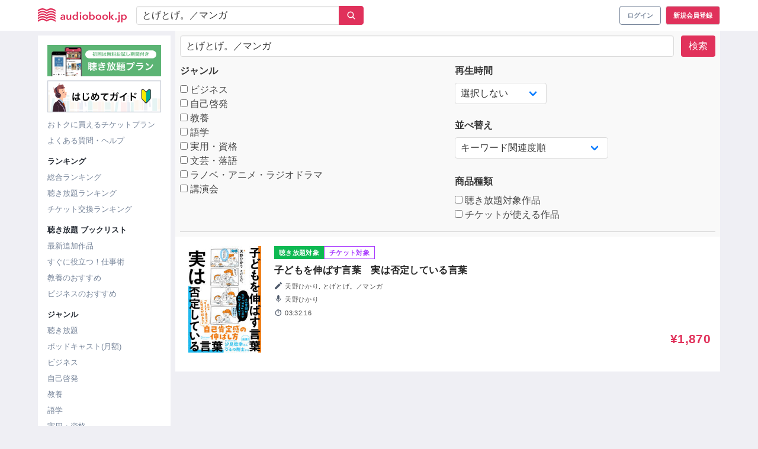

--- FILE ---
content_type: text/html; charset=UTF-8
request_url: https://audiobook.jp/search?q=%E3%81%A8%E3%81%92%E3%81%A8%E3%81%92%E3%80%82%EF%BC%8F%E3%83%9E%E3%83%B3%E3%82%AC
body_size: 26737
content:
<!DOCTYPE html>
<html xmlns:hx="http://purl.org/NET/hinclude">
  <head prefix="og: http://ogp.me/ns# website: http://ogp.me/ns/website#">
    <meta charset="UTF-8">
    <meta name="viewport" content="width=device-width, initial-scale=1, viewport-fit=cover">
    <meta name="include_mode" content="async">
    <title>
      日本最大級のオーディオブック配信サービス - audiobook.jp
  </title>

<meta name="description" content="audiobook.jpは日本最大級のオーディオブック配信サービスです。初回無料の聴き放題でまずはお試しを。">


<!-- Optimize Next -->
<script>(function(p,r,o,j,e,c,t,g){
    p['_'+t]={};g=r.createElement('script');g.src='https://www.googletagmanager.com/gtm.js?id=GTM-'+t;r[o].prepend(g);
    g=r.createElement('style');g.innerText='.'+e+t+'{visibility:hidden!important}';r[o].prepend(g);
    r[o][j].add(e+t);setTimeout(function(){if(r[o][j].contains(e+t)){r[o][j].remove(e+t);p['_'+t]=0}},c)
  })(window,document,'documentElement','classList','loading',2000,'MNP9PSJF')</script>
<!-- End Optimize Next -->

    
    <link rel="apple-touch-icon" sizes="180x180" href="/icons/apple-touch-icon.png">
    <link rel="icon" type="image/png" sizes="32x32" href="/icons/favicon-32x32.png">
    <link rel="icon" type="image/png" sizes="16x16" href="/icons/favicon-16x16.png">
    <link rel="manifest" href="/icons/site.webmanifest">
    <link rel="mask-icon" href="/icons/safari-pinned-tab.svg" color="#e1325b">
    <link rel="shortcut icon" href="/icons/favicon.ico">
    <meta name="apple-mobile-web-app-title" content="audiobook.jp">
    <meta name="application-name" content="audiobook.jp">
    <meta name="msapplication-TileColor" content="#ffffff">
    <meta name="msapplication-config" content="/icons/browserconfig.xml">
    <meta name="theme-color" content="#e1325b">
        <script>
  // Configure sentryOnLoad before adding the Loader Script
  window.sentryOnLoad = function () {
    Sentry.init({
      environment: "prod",
    });
  };
</script>
<script src="https://js.sentry-cdn.com/ca7bf7eecc44f19517ce4bf2f9205c72.min.js" crossorigin="anonymous"></script>
                <script>
        window.dataLayer = window.dataLayer || []
        dataLayer.push({"isGogaku":false});
      </script>
                <script>
      (function() {
        var generateUUID = function() {
          var d = new Date().getTime()
          if (window.performance && typeof window.performance.now === 'function') {
            d += window.performance.now() // use high-precision timer if available
          }
          var uuid = 'xxxxxxxx-xxxx-4xxx-yxxx-xxxxxxxxxxxx'.replace(/[xy]/g, function (c) {
            var r = (d + Math.random() * 16) % 16 | 0
            d = Math.floor(d / 16)
            return (c === 'x' ? r : (r & 0x3 | 0x8)).toString(16)
          })
          return uuid
        }
        window.dataLayer = window.dataLayer || []
        dataLayer.push({
          pageviewId: generateUUID()
        });
      })();
    </script>

<!-- Google Tag Manager -->
<script>(function(w,d,s,l,i){w[l]=w[l]||[];w[l].push({'gtm.start':
new Date().getTime(),event:'gtm.js'});var f=d.getElementsByTagName(s)[0],
j=d.createElement(s),dl=l!='dataLayer'?'&l='+l:'';j.async=true;j.src=
'https://www.googletagmanager.com/gtm.js?id='+i+dl;f.parentNode.insertBefore(j,f);
})(window,document,'script','dataLayer','GTM-PJ7MKLZ');</script>
<!-- End Google Tag Manager -->
    <script src="https://cdnjs.cloudflare.com/ajax/libs/ionicons/5.3.0/ionicons.min.js"></script>
    <link href="/build/css/app-ddea04cb6986b7071f56.css" rel="stylesheet">
      </head>
      <body class="">
<!-- Google Tag Manager (noscript) -->
<noscript><iframe src="https://www.googletagmanager.com/ns.html?id=GTM-PJ7MKLZ" height="0" width="0" style="display:none;visibility:hidden"></iframe></noscript>
<!-- End Google Tag Manager (noscript) -->
                          

              <header class="layout__header">
<nav class="navbar" role="navigation" aria-label="main navigation"><div class="container"><div class="navbar-brand is-marginless"><button type="button" class="button navbar-burger"><img src="/images/header/icon-burger.png" alt="ハンバーガーメニューアイコン"></button><a class="navbar-item navbar__title" href="/"><svg
      class=""
      xmlns="http://www.w3.org/2000/svg"
      viewBox="0 0 100 16"
      fill="#e0315b"
      ><title>audiobook.jp</title><path d="M29.3669 12.2347H29.3428C29.175 12.5088 28.929 12.7278 28.6355 12.8642C28.2916 13.033 27.9115 13.1176 27.5275 13.1108C27.2797 13.1087 27.0328 13.079 26.7917 13.0221C26.5406 12.9637 26.3019 12.8619 26.0866 12.7214C25.8682 12.5788 25.6848 12.3895 25.5502 12.1677C25.3983 11.9108 25.3224 11.617 25.3312 11.3197C25.3115 10.9403 25.4445 10.5686 25.7012 10.2857C25.9686 10.0176 26.2966 9.81596 26.6582 9.69736C27.0773 9.55447 27.5127 9.46364 27.9545 9.42697C28.4275 9.38154 28.8939 9.35991 29.3472 9.35991V9.21498C29.3579 9.05928 29.3269 8.90354 29.2573 8.76343C29.1877 8.62331 29.082 8.50376 28.9509 8.41678C28.6704 8.23897 28.3424 8.14853 28.0093 8.15721C27.7023 8.15724 27.399 8.22292 27.1202 8.34973C26.8589 8.46365 26.6201 8.6226 26.4151 8.81913L25.6596 7.94089C25.9915 7.63724 26.3827 7.40388 26.8093 7.25518C27.2316 7.10997 27.6759 7.03682 28.1231 7.03886C28.562 7.02426 28.9993 7.09785 29.4085 7.25518C29.7188 7.37441 29.9964 7.56411 30.2187 7.80894C30.4107 8.03666 30.5497 8.30323 30.626 8.58983C30.702 8.87216 30.741 9.16295 30.7421 9.45509V12.9788H29.3779L29.3669 12.2347ZM29.3428 10.3333H29.0144C28.78 10.3333 28.5304 10.3333 28.272 10.3636C28.0285 10.3818 27.7877 10.426 27.5538 10.4956C27.3532 10.5543 27.1669 10.6529 27.0063 10.7854C26.9331 10.8486 26.8753 10.9273 26.8373 11.0158C26.7994 11.1042 26.7823 11.2 26.7874 11.2959C26.7829 11.4163 26.8149 11.5353 26.8793 11.6377C26.9388 11.7281 27.02 11.8024 27.1158 11.854C27.2175 11.9126 27.3286 11.9536 27.4443 11.9751C27.5647 11.9992 27.6872 12.0115 27.81 12.0119C28.0179 12.0258 28.2265 11.9977 28.423 11.9293C28.6196 11.8608 28.7999 11.7535 28.953 11.6139C29.0875 11.4682 29.1912 11.2976 29.2581 11.1119C29.325 10.9262 29.3538 10.7291 29.3428 10.5323V10.3333Z" /><path d="M37.5216 12.9788H36.1311V12.0422H36.1048C35.9554 12.3532 35.722 12.6174 35.4303 12.8058C35.094 13.0283 34.6964 13.1431 34.2917 13.1346C33.9544 13.1443 33.6194 13.077 33.3128 12.9377C33.0529 12.8145 32.824 12.6357 32.6428 12.4143C32.4656 12.1934 32.3353 11.9396 32.2596 11.668C32.1779 11.3866 32.1367 11.0954 32.1369 10.8027V7.19678H33.5975V10.3939C33.5985 10.5712 33.6109 10.7482 33.6347 10.9239C33.6556 11.0979 33.709 11.2666 33.7924 11.4214C33.8725 11.5688 33.9874 11.695 34.1274 11.7891C34.2975 11.8926 34.4951 11.9431 34.6946 11.9341C34.9037 11.9373 35.1105 11.8897 35.2968 11.7956C35.4624 11.7087 35.6072 11.5877 35.7216 11.4409C35.834 11.2901 35.9185 11.121 35.9712 10.9412C36.0277 10.7559 36.0565 10.5636 36.0566 10.3701V7.19678H37.5172L37.5216 12.9788Z" /><path d="M45.2142 12.9788H43.8259V12.1136H43.7953C43.5973 12.4476 43.303 12.7157 42.95 12.8837C42.5887 13.0603 42.1904 13.1507 41.7872 13.1476C41.3737 13.1543 40.9638 13.0701 40.5873 12.901C40.2451 12.7484 39.9386 12.5275 39.6873 12.252C39.435 11.967 39.2409 11.6364 39.1157 11.2786C38.98 10.8941 38.9119 10.4896 38.9143 10.0824C38.9113 9.67603 38.9817 9.27241 39.1223 8.8905C39.2522 8.5359 39.4508 8.20969 39.707 7.93007C39.9578 7.65405 40.2644 7.43299 40.607 7.28113C40.9666 7.12304 41.3564 7.04335 41.75 7.04751C42.1941 7.04188 42.6322 7.14915 43.0223 7.359C43.1687 7.44004 43.3054 7.53728 43.4296 7.64886C43.5324 7.74012 43.6262 7.8408 43.7099 7.94954H43.7471V3.87851H45.2077L45.2142 12.9788ZM40.3967 10.0694C40.3975 10.2976 40.4329 10.5244 40.5019 10.7421C40.5663 10.9597 40.671 11.1636 40.8106 11.3435C40.9527 11.5221 41.1309 11.6695 41.334 11.7761C41.5633 11.8926 41.8185 11.9506 42.0763 11.9449C42.3255 11.9493 42.572 11.8936 42.7945 11.7826C43.0031 11.6758 43.1878 11.5287 43.3376 11.35C43.487 11.1741 43.6021 10.9724 43.677 10.7551C43.7528 10.5409 43.792 10.3158 43.7931 10.0889C43.7919 9.85917 43.7527 9.63119 43.677 9.41398C43.6089 9.19379 43.5005 8.98778 43.3573 8.80614C43.2055 8.62941 43.0213 8.48262 42.8142 8.37351C42.5925 8.26004 42.3457 8.20281 42.096 8.20695C41.839 8.20127 41.5843 8.25692 41.3537 8.36918C41.1489 8.47321 40.9701 8.62099 40.8303 8.80181C40.688 8.97685 40.5797 9.17631 40.5106 9.39019C40.4412 9.60638 40.4058 9.8318 40.4055 10.0586L40.3967 10.0694Z" /><path d="M47.0514 5.23696C47.0508 5.12327 47.0738 5.01067 47.119 4.90611C47.1642 4.80156 47.2306 4.70728 47.3142 4.62912C47.4 4.54395 47.5026 4.47699 47.6155 4.43236C47.7285 4.38772 47.8495 4.36635 47.9711 4.36954C48.2196 4.36357 48.4609 4.45181 48.6456 4.61614C48.7319 4.69531 48.8007 4.7912 48.8478 4.89784C48.8948 5.00447 48.9191 5.11955 48.9191 5.23588C48.9191 5.35221 48.8948 5.46729 48.8478 5.57393C48.8007 5.68056 48.7319 5.77646 48.6456 5.85562C48.4614 6.02073 48.2197 6.10909 47.9711 6.10222C47.8495 6.10542 47.7285 6.08404 47.6155 6.03941C47.5026 5.99477 47.4 5.92781 47.3142 5.84264C47.2307 5.76489 47.1643 5.671 47.119 5.5668C47.0738 5.4626 47.0508 5.35033 47.0514 5.23696ZM47.2594 7.19677H48.72V12.9788H47.2594V7.19677Z" /><path d="M50.1456 10.0586C50.1396 9.6306 50.2247 9.20613 50.3952 8.81264C50.5523 8.45094 50.7831 8.12505 51.0731 7.85525C51.3632 7.58545 51.7064 7.37751 52.0813 7.24436C52.8833 6.95586 53.7626 6.95586 54.5645 7.24436C54.9395 7.37751 55.2826 7.58545 55.5727 7.85525C55.8628 8.12505 56.0936 8.45094 56.2506 8.81264C56.4212 9.20613 56.5062 9.6306 56.5003 10.0586C56.5056 10.4879 56.4206 10.9137 56.2506 11.3089C56.093 11.6728 55.8629 12.0016 55.574 12.2758C55.2823 12.5492 54.9394 12.7638 54.5645 12.9075C53.7652 13.2104 52.8807 13.2104 52.0813 12.9075C51.7064 12.7638 51.3635 12.5492 51.0719 12.2758C50.7829 12.0016 50.5528 11.6728 50.3952 11.3089C50.2252 10.9137 50.1402 10.4879 50.1456 10.0586ZM51.6302 10.0586C51.631 10.2868 51.6664 10.5136 51.7354 10.7313C51.7998 10.9489 51.9045 11.1528 52.0441 11.3327C52.1862 11.5113 52.3644 11.6587 52.5675 11.7653C52.8033 11.8767 53.0615 11.9345 53.3229 11.9345C53.5844 11.9345 53.8425 11.8767 54.0784 11.7653C54.2814 11.6587 54.4597 11.5113 54.6018 11.3327C54.7414 11.1528 54.846 10.9489 54.9105 10.7313C54.9794 10.5136 55.0149 10.2868 55.0156 10.0586C55.0153 9.83181 54.9799 9.60639 54.9105 9.39019C54.8455 9.17482 54.7409 8.97316 54.6018 8.79533C54.462 8.61451 54.2832 8.46672 54.0784 8.3627C53.8412 8.25579 53.5836 8.20047 53.3229 8.20047C53.0622 8.20047 52.8046 8.25579 52.5675 8.3627C52.3626 8.46672 52.1839 8.61451 52.0441 8.79533C51.905 8.97316 51.8003 9.17482 51.7354 9.39019C51.669 9.60685 51.6365 9.83225 51.639 10.0586H51.6302Z" /><path d="M59.1608 3.87851V7.93007H59.198C59.2816 7.82133 59.3755 7.72065 59.4783 7.62939C59.6025 7.51781 59.7392 7.42057 59.8856 7.33953C60.2757 7.12968 60.7138 7.02241 61.1579 7.02804C61.5422 7.02347 61.9232 7.09937 62.2757 7.25074C62.6282 7.40211 62.9443 7.62553 63.2031 7.90627C63.4588 8.18666 63.6567 8.51363 63.7856 8.86887C63.9262 9.25078 63.9966 9.6544 63.9936 10.0608C63.996 10.4679 63.9279 10.8725 63.7922 11.257C63.667 11.6148 63.4729 11.9454 63.2206 12.2304C62.9693 12.5058 62.6628 12.7268 62.3206 12.8793C61.9442 13.0487 61.5342 13.1329 61.1206 13.1259C60.7175 13.1291 60.3192 13.0387 59.9579 12.862C59.6108 12.6936 59.3209 12.4291 59.1236 12.1006H59.0995V12.9659H57.7002V3.88067L59.1608 3.87851ZM62.509 10.0586C62.5083 9.83199 62.4737 9.60673 62.406 9.39019C62.3394 9.17506 62.2341 8.97356 62.0951 8.79532C61.9553 8.6145 61.7766 8.46672 61.5717 8.36269C61.3412 8.25019 61.0865 8.19452 60.8294 8.20046C60.5797 8.1965 60.333 8.25373 60.1112 8.36702C59.9048 8.47618 59.7213 8.62298 59.5703 8.79965C59.4193 8.9772 59.3034 9.18119 59.2287 9.401C59.153 9.61821 59.1138 9.84619 59.1126 10.0759C59.1137 10.3028 59.1529 10.528 59.2287 10.7421C59.3001 10.9616 59.4131 11.1657 59.5615 11.3435C59.7105 11.5222 59.8944 11.6694 60.1024 11.7761C60.3301 11.8851 60.5797 11.9417 60.8327 11.9417C61.0857 11.9417 61.3353 11.8851 61.563 11.7761C61.766 11.6695 61.9443 11.5221 62.0863 11.3435C62.2309 11.1608 62.34 10.9532 62.4082 10.7313C62.4746 10.5131 62.5086 10.2865 62.509 10.0586Z" /><path d="M65.0644 10.0586C65.0585 9.6306 65.1435 9.20613 65.3141 8.81264C65.4711 8.45094 65.7019 8.12505 65.992 7.85525C66.2821 7.58545 66.6252 7.37751 67.0002 7.24436C67.8021 6.95586 68.6814 6.95586 69.4834 7.24436C69.8577 7.38001 70.201 7.58813 70.4928 7.85653C70.7804 8.12727 71.0097 8.45244 71.1673 8.81264C71.3378 9.20613 71.4229 9.6306 71.4169 10.0586C71.4223 10.4879 71.3373 10.9137 71.1673 11.3089C71.0104 11.6726 70.7811 12.0015 70.4928 12.2758C70.2008 12.5488 69.858 12.7633 69.4834 12.9075C68.684 13.2104 67.7995 13.2104 67.0002 12.9075C66.6253 12.7638 66.2824 12.5492 65.9907 12.2758C65.7018 12.0016 65.4717 11.6728 65.3141 11.3089C65.1441 10.9137 65.0591 10.4879 65.0644 10.0586ZM66.5491 10.0586C66.5502 10.2866 66.5849 10.5132 66.652 10.7313C66.7181 10.9487 66.8234 11.1524 66.9629 11.3327C67.105 11.5113 67.2833 11.6587 67.4863 11.7653C67.7219 11.8764 67.9796 11.934 68.2407 11.934C68.5017 11.934 68.7594 11.8764 68.995 11.7653C69.1985 11.6593 69.3769 11.5118 69.5184 11.3327C69.6587 11.1529 69.7641 10.949 69.8293 10.7313C69.8976 10.5134 69.9322 10.2867 69.9323 10.0586C69.9327 9.83191 69.898 9.6065 69.8293 9.39019C69.7636 9.1747 69.6582 8.97304 69.5184 8.79533C69.3791 8.6141 69.2002 8.46623 68.995 8.3627C68.7583 8.25584 68.501 8.20053 68.2407 8.20053C67.9804 8.20053 67.7231 8.25584 67.4863 8.3627C67.2815 8.46672 67.1027 8.61451 66.9629 8.79533C66.824 8.97356 66.7186 9.17507 66.652 9.39019C66.5844 9.60673 66.5497 9.83199 66.5491 10.0586Z" /><path d="M72.4811 10.0586C72.4744 9.63075 72.5587 9.20627 72.7286 8.81264C72.8869 8.45234 73.117 8.12719 73.4052 7.85653C73.6971 7.58813 74.0403 7.38001 74.4147 7.24436C75.2166 6.95586 76.0959 6.95586 76.8979 7.24436C77.2728 7.37751 77.616 7.58545 77.9061 7.85525C78.1961 8.12505 78.4269 8.45094 78.584 8.81264C78.7545 9.20613 78.8396 9.6306 78.8336 10.0586C78.839 10.4879 78.754 10.9137 78.584 11.3089C78.4264 11.6728 78.1963 12.0016 77.9074 12.2758C77.6157 12.5492 77.2728 12.7638 76.8979 12.9075C76.0985 13.2104 75.214 13.2104 74.4147 12.9075C74.0401 12.7633 73.6973 12.5488 73.4052 12.2758C73.1163 12.0016 72.8862 11.6728 72.7286 11.3089C72.5593 10.9136 72.4751 10.4878 72.4811 10.0586ZM73.9658 10.0586C73.9658 10.2867 74.0005 10.5134 74.0687 10.7313C74.1339 10.949 74.2393 11.1529 74.3796 11.3327C74.5212 11.5118 74.6995 11.6593 74.903 11.7653C75.1386 11.8764 75.3963 11.934 75.6574 11.934C75.9184 11.934 76.1762 11.8764 76.4118 11.7653C76.6148 11.6587 76.7931 11.5113 76.9351 11.3327C77.0746 11.1524 77.18 10.9487 77.2461 10.7313C77.3132 10.5132 77.3479 10.2866 77.349 10.0586C77.3484 9.83199 77.3137 9.60673 77.2461 9.39019C77.1794 9.17507 77.0741 8.97356 76.9351 8.79533C76.7953 8.61451 76.6166 8.46672 76.4118 8.3627C76.175 8.25584 75.9177 8.20053 75.6574 8.20053C75.3971 8.20053 75.1398 8.25584 74.903 8.3627C74.6979 8.46623 74.519 8.6141 74.3796 8.79533C74.2399 8.97304 74.1344 9.1747 74.0687 9.39019C74.003 9.60695 73.9713 9.83236 73.9745 10.0586H73.9658Z" /><path d="M80.0358 3.87851H81.4964V9.62381H81.5314L83.7475 7.19676H85.6197L83.0906 9.80551L85.7796 12.9788H83.8438L81.5314 10.0088H81.4964V12.9788H80.0358V3.87851Z" /><path d="M86.8394 12.1266C86.8377 12.0027 86.8622 11.8799 86.9112 11.766C86.9602 11.652 87.0327 11.5494 87.1241 11.4646C87.2138 11.3755 87.3207 11.3051 87.4384 11.2575C87.5561 11.21 87.6823 11.1862 87.8095 11.1878C88.0632 11.1854 88.308 11.2799 88.4927 11.4517C88.585 11.5333 88.6586 11.6334 88.7088 11.7453C88.759 11.8571 88.7846 11.9782 88.784 12.1006C88.7855 12.2244 88.761 12.3472 88.712 12.4611C88.663 12.575 88.5906 12.6777 88.4993 12.7625C88.4092 12.8523 88.3016 12.923 88.1831 12.9706C88.0645 13.0182 87.9374 13.0416 87.8095 13.0394C87.6826 13.04 87.5568 13.0157 87.4394 12.968C87.3256 12.9216 87.2204 12.8565 87.1285 12.7755C87.036 12.6948 86.9615 12.5961 86.9095 12.4856C86.8599 12.3724 86.8359 12.2499 86.8394 12.1266Z" /><path d="M92.1737 7.19677V13.3163C92.175 13.6448 92.1465 13.9727 92.0883 14.2962C92.0396 14.5838 91.9299 14.8581 91.7664 15.1009C91.6015 15.3344 91.3792 15.5227 91.1204 15.6481C90.7876 15.8012 90.4231 15.8753 90.0562 15.8645C89.9338 15.8645 89.8116 15.8558 89.6905 15.8385C89.5919 15.8276 89.494 15.8117 89.3971 15.7909L89.5197 14.5644C89.588 14.5816 89.6576 14.5939 89.7277 14.6012C89.7916 14.6093 89.856 14.6136 89.9204 14.6142C90.0649 14.6206 90.2083 14.5869 90.3343 14.5168C90.44 14.454 90.5252 14.3624 90.5795 14.2529C90.6389 14.1297 90.6759 13.9972 90.689 13.8614C90.7052 13.704 90.7132 13.5459 90.7131 13.3877V7.19677H92.1737ZM90.5051 5.23696C90.5044 5.12327 90.5274 5.01067 90.5726 4.90611C90.6178 4.80156 90.6843 4.70728 90.7679 4.62912C90.8537 4.54395 90.9562 4.47699 91.0692 4.43236C91.1822 4.38772 91.3032 4.36635 91.4248 4.36954C91.6732 4.36357 91.9146 4.45181 92.0992 4.61614C92.1855 4.69531 92.2543 4.7912 92.3014 4.89784C92.3485 5.00447 92.3728 5.11955 92.3728 5.23588C92.3728 5.35221 92.3485 5.46729 92.3014 5.57393C92.2543 5.68056 92.1855 5.77646 92.0992 5.85562C91.9151 6.02073 91.6734 6.10909 91.4248 6.10222C91.3032 6.10542 91.1822 6.08404 91.0692 6.03941C90.9562 5.99477 90.8537 5.92781 90.7679 5.84264C90.6843 5.76489 90.6179 5.671 90.5727 5.5668C90.5275 5.4626 90.5045 5.35033 90.5051 5.23696Z" /><path d="M95.1058 7.19676V8.00361H95.143C95.2251 7.87925 95.3214 7.76458 95.4299 7.66183C95.5595 7.53665 95.7071 7.43097 95.8678 7.34818C96.0513 7.25125 96.2452 7.17506 96.4459 7.12105C96.682 7.05757 96.926 7.02699 97.1707 7.0302C97.5548 7.02524 97.9356 7.10098 98.2878 7.25239C98.64 7.40379 98.9556 7.62741 99.2138 7.90843C99.4676 8.18861 99.6639 8.51478 99.7919 8.86886C99.9324 9.25077 100.003 9.6544 99.9999 10.0608C100.002 10.4679 99.9342 10.8725 99.7984 11.257C99.6733 11.6148 99.4792 11.9454 99.2269 12.2304C98.9752 12.5064 98.6679 12.7274 98.3247 12.8793C97.9491 13.0487 97.5398 13.1329 97.1269 13.1259C96.7328 13.1309 96.3429 13.045 95.9882 12.875C95.6637 12.7232 95.3879 12.4859 95.1912 12.1893H95.1671V15.845H93.7065V7.19243L95.1058 7.19676ZM98.5152 10.0586C98.5149 9.83179 98.4795 9.60638 98.4101 9.39018C98.3443 9.17516 98.2397 8.97364 98.1014 8.79532C97.9611 8.615 97.7824 8.46731 97.578 8.36269C97.3474 8.25042 97.0927 8.19477 96.8357 8.20045C96.586 8.19631 96.3392 8.25355 96.1174 8.36702C95.9104 8.47612 95.7262 8.62291 95.5744 8.79964C95.4249 8.97783 95.3098 9.18167 95.235 9.401C95.1582 9.61794 95.119 9.84609 95.1189 10.0759C95.1188 10.3029 95.1581 10.5282 95.235 10.7421C95.3099 10.9595 95.425 11.1612 95.5744 11.337C95.7242 11.5157 95.9089 11.6628 96.1174 11.7696C96.3399 11.8806 96.5865 11.9363 96.8357 11.9319C97.0935 11.9376 97.3487 11.8796 97.578 11.7631C97.7807 11.6559 97.9588 11.5087 98.1014 11.3305C98.2402 11.1501 98.3448 10.9464 98.4101 10.7292C98.4788 10.5121 98.5143 10.286 98.5152 10.0586Z" /><path d="M19.8348 2.01821C18.3887 0.746643 16.5284 0.0304344 14.5926 0C12.9787 0 11.47 0.77873 9.9415 1.6548C8.41086 0.77873 6.90211 0 5.29044 0C3.35457 0.0300501 1.49409 0.746309 0.0481512 2.01821C0.0328795 2.03094 0.0206429 2.04686 0.0123153 2.0648C0.00398772 2.08275 -0.000225534 2.1023 -2.35863e-05 2.12204V3.57567C0.00017903 3.60227 0.00813466 3.62825 0.0228916 3.6505C0.0376485 3.67274 0.0585818 3.69032 0.0831874 3.70113C0.100886 3.70977 0.12038 3.71421 0.140121 3.71411C0.174334 3.71354 0.207112 3.70044 0.232091 3.67734C1.63354 2.42704 3.57148 1.64831 5.29044 1.64831C6.82328 1.64831 8.28166 2.43569 9.76194 3.31176L9.86924 3.3745C9.89072 3.38728 9.91533 3.39403 9.9404 3.39403C9.96548 3.39403 9.99009 3.38728 10.0116 3.3745L10.1189 3.31176C11.6057 2.43569 13.0575 1.64831 14.5926 1.64831C16.3093 1.64831 18.2473 2.42704 19.6487 3.67734C19.6685 3.69559 19.6933 3.70769 19.72 3.71213C19.7466 3.71658 19.7741 3.71317 19.7988 3.70233C19.8236 3.69149 19.8445 3.67371 19.8591 3.65119C19.8737 3.62866 19.8812 3.6024 19.8808 3.57567V2.12204C19.8809 2.10253 19.8768 2.08322 19.8689 2.06534C19.861 2.04747 19.8494 2.03142 19.8348 2.01821Z" /><path d="M14.5926 2.88562C12.9787 2.88562 11.47 3.66435 9.94153 4.54258C8.4087 3.66435 6.90214 2.88562 5.29048 2.88562C3.35461 2.91567 1.49412 3.63193 0.048187 4.90383C0.0331421 4.91675 0.0210624 4.9327 0.0127548 4.95061C0.00444725 4.96851 0.00010298 4.98796 1.22075e-05 5.00766V6.46129C-0.000350501 6.48801 0.00737682 6.51423 0.0222029 6.53658C0.037029 6.55894 0.0582777 6.57641 0.0832232 6.58675C0.100922 6.59539 0.120416 6.59983 0.140157 6.59973C0.173933 6.599 0.206419 6.58677 0.232127 6.56512C1.63358 5.31266 3.57151 4.54258 5.29048 4.54258C6.82331 4.54258 8.2817 5.3278 9.76197 6.20387L9.86927 6.2666C9.89076 6.27938 9.91536 6.28614 9.94044 6.28614C9.96552 6.28614 9.99012 6.27938 10.0116 6.2666L10.1189 6.20387C11.6058 5.32131 13.0576 4.54258 14.5926 4.54258C16.3094 4.54258 18.2473 5.31915 19.6488 6.57161C19.669 6.589 19.6939 6.60029 19.7204 6.60413C19.747 6.60797 19.7741 6.6042 19.7985 6.59326C19.823 6.58233 19.8437 6.56469 19.8583 6.54245C19.8729 6.5202 19.8807 6.49428 19.8809 6.46778V5.00766C19.8807 4.98819 19.8765 4.96896 19.8686 4.95112C19.8607 4.93328 19.8492 4.9172 19.8349 4.90383C18.3887 3.63226 16.5284 2.91605 14.5926 2.88562Z" /><path d="M14.5926 5.77341C12.9787 5.77341 11.47 6.54997 9.94152 7.42821C8.40869 6.54997 6.90213 5.77341 5.29047 5.77341C3.35516 5.80226 1.49475 6.51696 0.0481748 7.78729C0.0331861 7.79979 0.021118 7.81535 0.0128016 7.8329C0.00448506 7.85046 0.000117645 7.86958 0 7.88896L0 9.34475C0.000202617 9.37135 0.00815824 9.39733 0.0229152 9.41958C0.0376721 9.44183 0.0586054 9.4594 0.083211 9.47021C0.101389 9.47712 0.120668 9.48078 0.140145 9.48103C0.174143 9.48147 0.207035 9.46909 0.232115 9.44642C1.63356 8.19396 3.5715 7.41739 5.29047 7.41739C6.8233 7.41739 8.28168 8.20261 9.76196 9.07868L9.86926 9.14358C9.89075 9.15636 9.91535 9.16311 9.94043 9.16311C9.96551 9.16311 9.99011 9.15636 10.0116 9.14358L10.1189 9.07868C11.6014 8.20261 13.0576 7.41739 14.5926 7.41739C16.3094 7.41739 18.2473 8.19396 19.6487 9.44642C19.6685 9.46467 19.6933 9.47677 19.72 9.48121C19.7467 9.48566 19.7741 9.48225 19.7988 9.47141C19.8236 9.46058 19.8445 9.44279 19.8591 9.42027C19.8737 9.39774 19.8813 9.37148 19.8809 9.34475V7.89328C19.8807 7.87411 19.8766 7.85518 19.8687 7.83768C19.8608 7.82018 19.8492 7.80449 19.8349 7.79162C18.3887 6.52005 16.5284 5.80384 14.5926 5.77341Z" /><path d="M14.5926 8.65256C12.9787 8.65256 11.47 9.43129 9.94153 10.3074C8.4087 9.4421 6.90214 8.65256 5.29047 8.65256C3.35375 8.6844 1.49317 9.403 0.0481817 10.6773C0.03291 10.69 0.0206735 10.7059 0.0123458 10.7239C0.00401824 10.7418 -0.000195016 10.7613 6.9313e-06 10.7811V12.2347C0.000209548 12.2613 0.00816517 12.2873 0.0229221 12.3095C0.037679 12.3318 0.0586124 12.3494 0.0832179 12.3602C0.100917 12.3688 0.120411 12.3733 0.140152 12.3732C0.175273 12.3709 0.208175 12.3554 0.232122 12.3299C1.63357 11.0796 3.57151 10.3009 5.29047 10.3009C6.82331 10.3009 8.28169 11.0883 9.76197 11.9643L9.86927 12.0271C9.89075 12.0398 9.91536 12.0466 9.94044 12.0466C9.96551 12.0466 9.99012 12.0398 10.0116 12.0271L10.1189 11.9643C11.6014 11.0883 13.0576 10.3009 14.5926 10.3009C16.3094 10.3009 18.2473 11.0796 19.6488 12.3299C19.6685 12.3481 19.6933 12.3602 19.72 12.3647C19.7467 12.3691 19.7741 12.3657 19.7988 12.3549C19.8236 12.3441 19.8446 12.3263 19.8591 12.3037C19.8737 12.2812 19.8813 12.255 19.8809 12.2282V10.7811C19.8809 10.7616 19.8768 10.7423 19.8689 10.7244C19.861 10.7065 19.8494 10.6905 19.8349 10.6773C18.3897 9.40334 16.5292 8.68478 14.5926 8.65256Z" /><path d="M14.5926 11.5447C12.9787 11.5447 11.47 12.3299 9.94152 13.1951C8.40869 12.3169 6.90213 11.5382 5.29047 11.5382C3.35375 11.57 1.49316 12.2886 0.0481748 13.5629C0.0331299 13.5758 0.0210502 13.5917 0.0127426 13.6097C0.00443504 13.6276 9.07722e-05 13.647 0 13.6667L0 15.1203C0.000202617 15.1469 0.00815824 15.1729 0.0229152 15.1952C0.0376721 15.2174 0.0586054 15.235 0.083211 15.2458C0.10091 15.2544 0.120404 15.2589 0.140145 15.2588C0.174357 15.2582 0.207136 15.2451 0.232115 15.222C1.63356 13.9717 3.5715 13.1951 5.29047 13.1951C6.8233 13.1951 8.28168 13.9804 9.76196 14.8564L9.86926 14.9192C9.89074 14.9319 9.91535 14.9387 9.94043 14.9387C9.96551 14.9387 9.99011 14.9319 10.0116 14.9192L10.1189 14.8564C11.6057 13.9804 13.0576 13.1951 14.5926 13.1951C16.3094 13.1951 18.2473 13.9717 19.6487 15.222C19.6682 15.2403 19.6929 15.2524 19.7195 15.2567C19.746 15.2609 19.7733 15.2571 19.7976 15.2458C19.8222 15.235 19.8432 15.2174 19.8579 15.1952C19.8727 15.1729 19.8807 15.1469 19.8809 15.1203V13.6667C19.8806 13.6472 19.8765 13.628 19.8686 13.6102C19.8607 13.5923 19.8492 13.5762 19.8349 13.5629C18.3887 12.2913 16.5284 11.5751 14.5926 11.5447Z" /></svg></a></div><!-- タブレット・スマホ(1024px未満)用のヘッダー --><div class="navbar-end is-hidden-desktop"><div class="navbar-item navbar__buttons"><a class="button is-mojako-secondary has-text-weight-bold" href="/login?ref=header&amp;to=/search?q%3D%25E3%2581%25A8%25E3%2581%2592%25E3%2581%25A8%25E3%2581%2592%25E3%2580%2582%25EF%25BC%258F%25E3%2583%259E%25E3%2583%25B3%25E3%2582%25AC"><span class="text is-small">ログイン</span></a><a class="button is-mojako-primary has-text-weight-bold" href="/user/register?ref=header&amp;login_to=/search?q%3D%25E3%2581%25A8%25E3%2581%2592%25E3%2581%25A8%25E3%2581%2592%25E3%2580%2582%25EF%25BC%258F%25E3%2583%259E%25E3%2583%25B3%25E3%2582%25AC"><span class="text is-small is-hidden-touch">新規会員登録</span><span class="text is-small is-hidden-desktop">会員登録</span></a></div></div><div class="is-hidden-desktop"><div class="navbar-item navbar__search"><form action="/search"><div class="field has-addons"><div class="control is-expanded"><input class="input" name="q" type="text" value="とげとげ。／マンガ" placeholder="タイトル、ナレーター、著者名で検索"></div><div class="control is-submit"><button class="button is-mojako-primary" type="submit" class="button"><ion-icon name="search"></ion-icon></button></div></div></form></div></div><!-- デスクトップ(1024px以上)用のヘッダー --><div class="navbar-start is-hidden-touch"><div class="navbar-item navbar__search"><form action="/search"><div class="field has-addons"><div class="control is-expanded"><input class="input" name="q" type="text" value="とげとげ。／マンガ" placeholder="タイトル、ナレーター、著者名で検索"></div><div class="control is-submit"><button class="button is-mojako-primary" type="submit" class="button"><ion-icon name="search"></ion-icon></button></div></div></form></div></div><div class="navbar-end is-hidden-touch"><div class="navbar-item navbar__buttons "><a class="button is-mojako-secondary has-text-weight-bold" href="/login?ref=header&amp;to=/search?q%3D%25E3%2581%25A8%25E3%2581%2592%25E3%2581%25A8%25E3%2581%2592%25E3%2580%2582%25EF%25BC%258F%25E3%2583%259E%25E3%2583%25B3%25E3%2582%25AC"><span class="text is-small">ログイン</span></a><a class="button is-mojako-primary has-text-weight-bold" href="/user/register?ref=header&amp;login_to=/search?q%3D%25E3%2581%25A8%25E3%2581%2592%25E3%2581%25A8%25E3%2581%2592%25E3%2580%2582%25EF%25BC%258F%25E3%2583%259E%25E3%2583%25B3%25E3%2582%25AC"><span class="text is-small is-hidden-touch">新規会員登録</span><span class="text is-small is-hidden-desktop">会員登録</span></a></div></div></div></nav></header>

        <div class="container">
                    
                    
                      
<aside class="sidenav">
    <div class="is-hidden-tablet">
    <div class="sidenav__container">
              <img src="/images/sidenav/logo.png" height="48px" width="48px" alt="聴き放題プラン" loading="lazy">
        <div class="sidenav__welcome">
          audiobook.jp にようこそ
        </div>
        <ul class="sidenav__button-list">
          <li>
            <a href="/user/register?ref=sidenav&amp;login_to=/search?q%3D%25E3%2581%25A8%25E3%2581%2592%25E3%2581%25A8%25E3%2581%2592%25E3%2580%2582%25EF%25BC%258F%25E3%2583%259E%25E3%2583%25B3%25E3%2582%25AC">
              <div class="sidenav__button button is-mojako-primary">新規会員登録</div>
            </a>
          </li>
          <li>
            <a href="/login?ref=sidenav&amp;to=/search?q%3D%25E3%2581%25A8%25E3%2581%2592%25E3%2581%25A8%25E3%2581%2592%25E3%2580%2582%25EF%25BC%258F%25E3%2583%259E%25E3%2583%25B3%25E3%2582%25AC">
              <div class="sidenav__button button is-mojako-secondary">ログイン</div>
            </a>
          </li>
        </ul>
          </div>

    
    <ul class="sidenav__menu sidenav__menu--no-label">
              <li>
          <a href="/user/membership/options/unlimited?ref=sidenav-sp">初回無料の聴き放題プランを試す<span class="sidenav__arrow"><ion-icon name="chevron-forward"></ion-icon></span></a>
        </li>
        <li>
          <a href="/user/membership/tickets?ref=sidenav-sp">おトクに買えるチケットプラン<span class="sidenav__arrow"><ion-icon name="chevron-forward"></ion-icon></span></a>
        </li>
            <li>
        <a href="/beginner_guide?ref=sidenav-sp">はじめてガイド<span class="sidenav__arrow"><ion-icon name="chevron-forward"></ion-icon></span></a>
      </li>
      <li>
        <a href="https://otobankhelp.zendesk.com/hc/ja">よくある質問・ヘルプ<span class="sidenav__arrow"><ion-icon name="chevron-forward"></ion-icon></span></a>
      </li>
    </ul>

    
      </div>

    <div class="is-hidden-mobile">
    <ul class="sidenav__menu">
                    <li class="list-img">
          <a href="/user/membership/options/unlimited?ref=sidenav-pc">
            <img src="/images/sidenav/pc-unlimited-banner.png" alt="聴き放題プラン" loading="lazy">
          </a>
        </li>
                          <li class="list-img">
          <a href="/beginner_guide?ref=sidenav-pc">
            <img src="/images/sidenav/pc-beginner-guide.png" alt="はじめてガイド" loading="lazy">
          </a>
        </li>
                          <li>
          <a href="/user/membership/tickets?ref=sidenav-pc">おトクに買えるチケットプラン</a>
        </li>
            <li>
        <a href="https://otobankhelp.zendesk.com/hc/ja">よくある質問・ヘルプ</a>
      </li>
    </ul>

      </div>

    <div class="sidenav__label">
    ランキング
  </div>
  <ul class="sidenav__menu">
    <li><a href="/ranking/product-total">総合ランキング<span class="sidenav__arrow"><ion-icon name="chevron-forward"></ion-icon></span></a></li>
    <li><a href="/booklist/143?mode=ranking">聴き放題ランキング<span class="sidenav__arrow"><ion-icon name="chevron-forward"></ion-icon></span></a></li>
    <li><a href="/ranking/product-ticket">チケット交換ランキング<span class="sidenav__arrow"><ion-icon name="chevron-forward"></ion-icon></span></a></li>
  </ul>

  <div class="sidenav__label">
    聴き放題 ブックリスト
  </div>
  <ul class="sidenav__menu">
    <li><a href="/booklist/150">最新追加作品<span class="sidenav__arrow"><ion-icon name="chevron-forward"></ion-icon></span></a></li>
    <li><a href="/booklist/522">すぐに役立つ！仕事術<span class="sidenav__arrow"><ion-icon name="chevron-forward"></ion-icon></span></a></li>
    <li><a href="/booklist/572">教養のおすすめ<span class="sidenav__arrow"><ion-icon name="chevron-forward"></ion-icon></span></a></li>
    <li><a href="/booklist/348">ビジネスのおすすめ<span class="sidenav__arrow"><ion-icon name="chevron-forward"></ion-icon></span></a></li>
  </ul>
  <div class="sidenav__label">
    ジャンル
  </div>
  <ul class="sidenav__menu">
    <li>
      <a href="/search?sort=popular&amp;only_unlimited_audiobook=true">聴き放題<span class="sidenav__arrow"><ion-icon name="chevron-forward"></ion-icon></span></a>
    </li>
    <li>
      <a href="/podcast">ポッドキャスト(月額)<span class="sidenav__arrow"><ion-icon name="chevron-forward"></ion-icon></span></a>
    </li>
          <li><a href="/search?lg%5B0%5D=business">ビジネス<span class="sidenav__arrow"><ion-icon name="chevron-forward"></ion-icon></span></a></li>
          <li><a href="/search?lg%5B0%5D=self-development">自己啓発<span class="sidenav__arrow"><ion-icon name="chevron-forward"></ion-icon></span></a></li>
          <li><a href="/search?lg%5B0%5D=culture">教養<span class="sidenav__arrow"><ion-icon name="chevron-forward"></ion-icon></span></a></li>
          <li><a href="/search?lg%5B0%5D=language">語学<span class="sidenav__arrow"><ion-icon name="chevron-forward"></ion-icon></span></a></li>
          <li><a href="/search?lg%5B0%5D=practical">実用・資格<span class="sidenav__arrow"><ion-icon name="chevron-forward"></ion-icon></span></a></li>
          <li><a href="/search?lg%5B0%5D=literature">文芸・落語<span class="sidenav__arrow"><ion-icon name="chevron-forward"></ion-icon></span></a></li>
          <li><a href="/search?lg%5B0%5D=anime">ラノベ・アニメ・ラジオドラマ<span class="sidenav__arrow"><ion-icon name="chevron-forward"></ion-icon></span></a></li>
          <li><a href="/search?lg%5B0%5D=lecture">講演会<span class="sidenav__arrow"><ion-icon name="chevron-forward"></ion-icon></span></a></li>
      </ul>

  </aside>

          
          <div class="layout__content">
                                                              <section class="product-search is-block">
    <form action="" class="product-search__form form">
      <div class="field is-grouped">
        <p class="control is-expanded">
          <input name="q" class="input" type="text" placeholder="キーワードで" value="とげとげ。／マンガ">
        </p>
        <p class="control">
          <button type="submit" class="button is-mojako">
            検索
          </button>
        </p>
      </div>
      <div class="tile is-ancestor field">
        <div class="tile is-parent">
          <div class="tile is-child">
            <label class="label">ジャンル</label>
            <div class="content">
                              <div class="control">
                  <label class="checkbox">
                    <input type="checkbox" name="lg[]" value="business">
                    ビジネス
                  </label>
                </div>
                              <div class="control">
                  <label class="checkbox">
                    <input type="checkbox" name="lg[]" value="self-development">
                    自己啓発
                  </label>
                </div>
                              <div class="control">
                  <label class="checkbox">
                    <input type="checkbox" name="lg[]" value="culture">
                    教養
                  </label>
                </div>
                              <div class="control">
                  <label class="checkbox">
                    <input type="checkbox" name="lg[]" value="language">
                    語学
                  </label>
                </div>
                              <div class="control">
                  <label class="checkbox">
                    <input type="checkbox" name="lg[]" value="practical">
                    実用・資格
                  </label>
                </div>
                              <div class="control">
                  <label class="checkbox">
                    <input type="checkbox" name="lg[]" value="literature">
                    文芸・落語
                  </label>
                </div>
                              <div class="control">
                  <label class="checkbox">
                    <input type="checkbox" name="lg[]" value="anime">
                    ラノベ・アニメ・ラジオドラマ
                  </label>
                </div>
                              <div class="control">
                  <label class="checkbox">
                    <input type="checkbox" name="lg[]" value="lecture">
                    講演会
                  </label>
                </div>
                          </div>
          </div>
        </div>

        <div class="tile is-parent is-vertical">
          <div class="tile is-child">
            <div class="field">
              <label class="label">再生時間</label>
              <div class="control">
                <div class="select">
                  <select name="len">
                    <option value="">選択しない</option>
                                          <option value="-600">10分以内</option>
                                          <option value="600-1800">10分 - 30分</option>
                                          <option value="1800-7200">30分 - 2時間</option>
                                          <option value="7200-18000">2時間 - 5時間</option>
                                          <option value="18000-36000">5時間 - 10時間</option>
                                          <option value="36000-">10時間以上</option>
                                      </select>
                </div>
              </div>
            </div>
          </div>
          <div class="tile is-child">
            <div class="field">
              <label class="label">並べ替え</label>
              <div class="control">
                <div class="select">
                  <select name="sort">
                    <option value="">キーワード関連度順</option>
                                          <option value="popular">人気が高い順</option>
                                          <option value="len">再生時間の短い順</option>
                                          <option value="-len">再生時間の長い順</option>
                                          <option value="price">価格が安い順</option>
                                          <option value="-price">価格が高い順</option>
                                          <option value="recent">販売日が新しい順</option>
                                          <option value="-recent">販売日が古い順</option>
                                          <option value="recentDeliveryStarted">聴き放題の配信日が新しい順</option>
                                          <option value="-recentDeliveryStarted">聴き放題の配信日が古い順</option>
                                      </select>
                </div>
              </div>
                            <p id="search-sort-info-msg" class="product-search__sort-info-msg"></p>
            </div>
          </div>
          <div class="tile is-child">
            <label class="label">商品種類</label>
            <div class="content">
                <div class="control">
                  <label class="checkbox">
                    <input type="checkbox" name="only_unlimited_audiobook" value="true">
                    聴き放題対象作品
                  </label>
                </div>
                                  <div class="control">
                    <label class="checkbox">
                      <input type="checkbox" name="tag[]" value="premium-ticket-available">
                        チケットが使える作品
                    </label>
                  </div>
                            </div>
          </div>
        </div>
      </div>
    </form>
  </section>

  
  
  
  
  <section class="product-boxes">
    <input type="hidden" name="purchase-token" value="885525.BQ526U_FnRWJJ51ptnkK33cQdkswUH46encABVWmCdc.f0cBui7w6UawFOgPjk9vmxZfDyBaNS5RNxRDUjz0fbJieTueALLbUeZGyA"/>

    <div data-search-audiobook>
                  
                                        
<div class="product-box media" data-product-id="267263" data-search-audiobook-no=1>
      <a class="product-box__wholelink is-hidden-tablet" href="/product/267263" data-button-type="productDetail" data-product-id="267263"></a>
  
  <div class="media-left">
          <a class="product-box__link" href="/product/267263" data-button-type="productDetail" data-product-id="267263">
          <figure class="product-box__image image">
        <img src="https://images.otobank.co.jp/abjp/thumb/product/267263/book_image.jpg?gen=1686656608243361&amp;v=1" alt="子どもを伸ばす言葉　実は否定している言葉">
      </figure>
    </a>
  </div>
  <div class="media-content">
    <div class="content">
      <div class="product-box__info">
                            <div class="mb-2">
            

  <div class="audiobook-tag is-small ">
          <div class="audiobook-tag__unlimited is-flex">
        聴き放題対象      </div>
    
          <div class="audiobook-tag__ticket is-flex">
        チケット対象      </div>
    
      </div>
          </div>
                          <a class="product-box__link product-box__title" href="/product/267263" data-button-type="productDetail" data-product-id="267263"><strong>子どもを伸ばす言葉　実は否定している言葉</strong></a>
                          <div class="product-box__info--author">
            天野ひかり, とげとげ。／マンガ
          </div>
                          <div class="product-box__info--narrator">
            天野ひかり
          </div>
                          <div class="product-box__info--playtime">
            03:32:16
          </div>
              </div>
    </div>
  </div>
  <div class="product-box__action-btns">
        
          <div class="product-box__price">
                  <span class="product-box__price--sale">&yen;1,870</span>
              </div>
    
      </div>
</div>
                                        </div>

    <div class="px-3">
              
          <div>

  </section>

          </div>
        </div>

        <footer class="footer is-paddingless">
          <div class="footer__top">
  <div class="container">
    <div class="footer__content columns is-multiline">
      <div class="footer__content-main column">
        <div class="footer__content-main-text has-text-weight-bold">
          <div class="is-flex">
            <div class="footer__content-main-abjp">
              <img src="/images/icon-abjp.png" alt="audiobook.jpアイコンロゴ" loading="lazy">
            </div>
            <div class="has-text-left">
              オーディオブックで<br>すきま時間にインプット
            </div>
          </div>
          <div class="footer__content-main-text-small">
            スマホを使って かんたん再生、今すぐダウンロード
          </div>
        </div>
        <div class="footer__content-main-images columns">
          <div class="column app-button">
            <img src="/images/icon-abjp.png" class="footer__content-main-images-abjp" alt="audiobook.jpアイコンロゴ" loading="lazy">
            <a id="footer-app-button-ios" target="_blank" class="app-button__ios" href="https://app.appsflyer.com/id1357581573?pid=audiobookjp&c=footer">
              <img src="/images/badge-app-store.svg" alt="App Store バッジ" loading="lazy">
            </a>
            <a id="footer-app-button-android" target="_blank" class="app-button__android" href="https://app.appsflyer.com/jp.audiobook.app?pid=audiobookjp&af_dp=jp.audiobook%3A%2F%2F&c=footer">
              <img src="/images/badge-google-play.svg" alt="Google Play バッジ" loading="lazy">
            </a>
          </div>
        </div>
      </div>
      <div class="footer__content-smartphone column">
        <img src="/images/footer/smartphone.png" alt="スマートフォン端末での表示イメージ" loading="lazy">
      </div>
    </div>
  </div>
</div>
<div class="footer__bottom">
  <div class="container">
    <div class="footer__content content is-multiline columns is-marginless">
      <div class="footer__content-sns">
        <a target="_blank" href="https://twitter.com/audiobook_jp" data-link-type="twitter"><img src="/images/x-icon.svg" alt="「audiobook. jp」公式運営X" loading="lazy"></a>
        <a target="_blank" href="https://www.facebook.com/audiobookjp/" data-link-type="facebook"><ion-icon name="logo-facebook"></ion-icon></a>
        <a target="_blank" href="https://note.com/audiobook" data-link-type="note"><img src="/images/note-icon.svg" alt="「audiobook. jp」公式運営note" loading="lazy"></a>
        <a target="_blank" href="https://www.instagram.com/audiobookjp/" data-link-type="instagram"><ion-icon name="logo-instagram"></ion-icon></a>
      </div>
      <div class="footer__content-list">
        <div class="footer__content-list-item">
          <a target="_blank" href="https://otobankhelp.zendesk.com/hc/ja" data-link-type="help">よくある質問・ヘルプ</a>
        </div>
        <div class="footer__content-list-item">
          <a href="/beginner_guide?ref=footer">はじめてガイド</a>
        </div>
        <div class="footer__content-list-item">
          <a href="/user/membership/options/unlimited?ref=footer">聴き放題プラン</a>
        </div>
        <div class="footer__content-list-item">
          <a href="/user/membership/tickets?ref=footer">チケットプラン</a>
        </div>
        <div class="footer__content-list-item">
          <a href="/user/membership/plans?ref=footer">月額会員プラン</a>
        </div>
        <div class="footer__content-list-item">
          <a target="_blank" href="https://pages.audiobook.jp/business/index.html">法人向けオーディオブック</a>
        </div>
      </div>
      <div class="footer__content-list">
        <div class="footer__content-list-item">
          <a target="_blank" href="https://pages.audiobook.jp/terms/">利用規約</a>
        </div>
        <div class="footer__content-list-item">
          <a target="_blank" href="https://pages.audiobook.jp/privacy/">プライバシーポリシー</a>
        </div>
        <div class="footer__content-list-item">
          <a target="_blank" href="https://pages.audiobook.jp/law/">特定商取引法に基づく表示</a>
        </div>
        <div class="footer__content-list-item">
          <a target="_blank" href="https://pages.audiobook.jp/payment_service_act/">資金決済法に基づく表示</a>
        </div>
        <div class="footer__content-list-item">
          <a target="_blank" href="https://www.otobank.co.jp/company/">会社概要</a>
        </div>
        <div class="footer__content-list-item">
          <a target="_blank" href="https://open.talentio.com/r/1/c/otobank/homes/1894" data-link-type="recruit">採用情報</a>
        </div>
      </div>
      <div class="footer__content-corp">
        <a href="/" class="no-decoration">
          <svg
      class=""
      xmlns="http://www.w3.org/2000/svg"
      viewBox="0 0 100 16"
      fill="#fff"
      >
  <title>audiobook.jp</title>
  <path d="M29.3669 12.2347H29.3428C29.175 12.5088 28.929 12.7278 28.6355 12.8642C28.2916 13.033 27.9115 13.1176 27.5275 13.1108C27.2797 13.1087 27.0328 13.079 26.7917 13.0221C26.5406 12.9637 26.3019 12.8619 26.0866 12.7214C25.8682 12.5788 25.6848 12.3895 25.5502 12.1677C25.3983 11.9108 25.3224 11.617 25.3312 11.3197C25.3115 10.9403 25.4445 10.5686 25.7012 10.2857C25.9686 10.0176 26.2966 9.81596 26.6582 9.69736C27.0773 9.55447 27.5127 9.46364 27.9545 9.42697C28.4275 9.38154 28.8939 9.35991 29.3472 9.35991V9.21498C29.3579 9.05928 29.3269 8.90354 29.2573 8.76343C29.1877 8.62331 29.082 8.50376 28.9509 8.41678C28.6704 8.23897 28.3424 8.14853 28.0093 8.15721C27.7023 8.15724 27.399 8.22292 27.1202 8.34973C26.8589 8.46365 26.6201 8.6226 26.4151 8.81913L25.6596 7.94089C25.9915 7.63724 26.3827 7.40388 26.8093 7.25518C27.2316 7.10997 27.6759 7.03682 28.1231 7.03886C28.562 7.02426 28.9993 7.09785 29.4085 7.25518C29.7188 7.37441 29.9964 7.56411 30.2187 7.80894C30.4107 8.03666 30.5497 8.30323 30.626 8.58983C30.702 8.87216 30.741 9.16295 30.7421 9.45509V12.9788H29.3779L29.3669 12.2347ZM29.3428 10.3333H29.0144C28.78 10.3333 28.5304 10.3333 28.272 10.3636C28.0285 10.3818 27.7877 10.426 27.5538 10.4956C27.3532 10.5543 27.1669 10.6529 27.0063 10.7854C26.9331 10.8486 26.8753 10.9273 26.8373 11.0158C26.7994 11.1042 26.7823 11.2 26.7874 11.2959C26.7829 11.4163 26.8149 11.5353 26.8793 11.6377C26.9388 11.7281 27.02 11.8024 27.1158 11.854C27.2175 11.9126 27.3286 11.9536 27.4443 11.9751C27.5647 11.9992 27.6872 12.0115 27.81 12.0119C28.0179 12.0258 28.2265 11.9977 28.423 11.9293C28.6196 11.8608 28.7999 11.7535 28.953 11.6139C29.0875 11.4682 29.1912 11.2976 29.2581 11.1119C29.325 10.9262 29.3538 10.7291 29.3428 10.5323V10.3333Z" />
  <path d="M37.5216 12.9788H36.1311V12.0422H36.1048C35.9554 12.3532 35.722 12.6174 35.4303 12.8058C35.094 13.0283 34.6964 13.1431 34.2917 13.1346C33.9544 13.1443 33.6194 13.077 33.3128 12.9377C33.0529 12.8145 32.824 12.6357 32.6428 12.4143C32.4656 12.1934 32.3353 11.9396 32.2596 11.668C32.1779 11.3866 32.1367 11.0954 32.1369 10.8027V7.19678H33.5975V10.3939C33.5985 10.5712 33.6109 10.7482 33.6347 10.9239C33.6556 11.0979 33.709 11.2666 33.7924 11.4214C33.8725 11.5688 33.9874 11.695 34.1274 11.7891C34.2975 11.8926 34.4951 11.9431 34.6946 11.9341C34.9037 11.9373 35.1105 11.8897 35.2968 11.7956C35.4624 11.7087 35.6072 11.5877 35.7216 11.4409C35.834 11.2901 35.9185 11.121 35.9712 10.9412C36.0277 10.7559 36.0565 10.5636 36.0566 10.3701V7.19678H37.5172L37.5216 12.9788Z" />
  <path d="M45.2142 12.9788H43.8259V12.1136H43.7953C43.5973 12.4476 43.303 12.7157 42.95 12.8837C42.5887 13.0603 42.1904 13.1507 41.7872 13.1476C41.3737 13.1543 40.9638 13.0701 40.5873 12.901C40.2451 12.7484 39.9386 12.5275 39.6873 12.252C39.435 11.967 39.2409 11.6364 39.1157 11.2786C38.98 10.8941 38.9119 10.4896 38.9143 10.0824C38.9113 9.67603 38.9817 9.27241 39.1223 8.8905C39.2522 8.5359 39.4508 8.20969 39.707 7.93007C39.9578 7.65405 40.2644 7.43299 40.607 7.28113C40.9666 7.12304 41.3564 7.04335 41.75 7.04751C42.1941 7.04188 42.6322 7.14915 43.0223 7.359C43.1687 7.44004 43.3054 7.53728 43.4296 7.64886C43.5324 7.74012 43.6262 7.8408 43.7099 7.94954H43.7471V3.87851H45.2077L45.2142 12.9788ZM40.3967 10.0694C40.3975 10.2976 40.4329 10.5244 40.5019 10.7421C40.5663 10.9597 40.671 11.1636 40.8106 11.3435C40.9527 11.5221 41.1309 11.6695 41.334 11.7761C41.5633 11.8926 41.8185 11.9506 42.0763 11.9449C42.3255 11.9493 42.572 11.8936 42.7945 11.7826C43.0031 11.6758 43.1878 11.5287 43.3376 11.35C43.487 11.1741 43.6021 10.9724 43.677 10.7551C43.7528 10.5409 43.792 10.3158 43.7931 10.0889C43.7919 9.85917 43.7527 9.63119 43.677 9.41398C43.6089 9.19379 43.5005 8.98778 43.3573 8.80614C43.2055 8.62941 43.0213 8.48262 42.8142 8.37351C42.5925 8.26004 42.3457 8.20281 42.096 8.20695C41.839 8.20127 41.5843 8.25692 41.3537 8.36918C41.1489 8.47321 40.9701 8.62099 40.8303 8.80181C40.688 8.97685 40.5797 9.17631 40.5106 9.39019C40.4412 9.60638 40.4058 9.8318 40.4055 10.0586L40.3967 10.0694Z" />
  <path d="M47.0514 5.23696C47.0508 5.12327 47.0738 5.01067 47.119 4.90611C47.1642 4.80156 47.2306 4.70728 47.3142 4.62912C47.4 4.54395 47.5026 4.47699 47.6155 4.43236C47.7285 4.38772 47.8495 4.36635 47.9711 4.36954C48.2196 4.36357 48.4609 4.45181 48.6456 4.61614C48.7319 4.69531 48.8007 4.7912 48.8478 4.89784C48.8948 5.00447 48.9191 5.11955 48.9191 5.23588C48.9191 5.35221 48.8948 5.46729 48.8478 5.57393C48.8007 5.68056 48.7319 5.77646 48.6456 5.85562C48.4614 6.02073 48.2197 6.10909 47.9711 6.10222C47.8495 6.10542 47.7285 6.08404 47.6155 6.03941C47.5026 5.99477 47.4 5.92781 47.3142 5.84264C47.2307 5.76489 47.1643 5.671 47.119 5.5668C47.0738 5.4626 47.0508 5.35033 47.0514 5.23696ZM47.2594 7.19677H48.72V12.9788H47.2594V7.19677Z" />
  <path d="M50.1456 10.0586C50.1396 9.6306 50.2247 9.20613 50.3952 8.81264C50.5523 8.45094 50.7831 8.12505 51.0731 7.85525C51.3632 7.58545 51.7064 7.37751 52.0813 7.24436C52.8833 6.95586 53.7626 6.95586 54.5645 7.24436C54.9395 7.37751 55.2826 7.58545 55.5727 7.85525C55.8628 8.12505 56.0936 8.45094 56.2506 8.81264C56.4212 9.20613 56.5062 9.6306 56.5003 10.0586C56.5056 10.4879 56.4206 10.9137 56.2506 11.3089C56.093 11.6728 55.8629 12.0016 55.574 12.2758C55.2823 12.5492 54.9394 12.7638 54.5645 12.9075C53.7652 13.2104 52.8807 13.2104 52.0813 12.9075C51.7064 12.7638 51.3635 12.5492 51.0719 12.2758C50.7829 12.0016 50.5528 11.6728 50.3952 11.3089C50.2252 10.9137 50.1402 10.4879 50.1456 10.0586ZM51.6302 10.0586C51.631 10.2868 51.6664 10.5136 51.7354 10.7313C51.7998 10.9489 51.9045 11.1528 52.0441 11.3327C52.1862 11.5113 52.3644 11.6587 52.5675 11.7653C52.8033 11.8767 53.0615 11.9345 53.3229 11.9345C53.5844 11.9345 53.8425 11.8767 54.0784 11.7653C54.2814 11.6587 54.4597 11.5113 54.6018 11.3327C54.7414 11.1528 54.846 10.9489 54.9105 10.7313C54.9794 10.5136 55.0149 10.2868 55.0156 10.0586C55.0153 9.83181 54.9799 9.60639 54.9105 9.39019C54.8455 9.17482 54.7409 8.97316 54.6018 8.79533C54.462 8.61451 54.2832 8.46672 54.0784 8.3627C53.8412 8.25579 53.5836 8.20047 53.3229 8.20047C53.0622 8.20047 52.8046 8.25579 52.5675 8.3627C52.3626 8.46672 52.1839 8.61451 52.0441 8.79533C51.905 8.97316 51.8003 9.17482 51.7354 9.39019C51.669 9.60685 51.6365 9.83225 51.639 10.0586H51.6302Z" />
  <path d="M59.1608 3.87851V7.93007H59.198C59.2816 7.82133 59.3755 7.72065 59.4783 7.62939C59.6025 7.51781 59.7392 7.42057 59.8856 7.33953C60.2757 7.12968 60.7138 7.02241 61.1579 7.02804C61.5422 7.02347 61.9232 7.09937 62.2757 7.25074C62.6282 7.40211 62.9443 7.62553 63.2031 7.90627C63.4588 8.18666 63.6567 8.51363 63.7856 8.86887C63.9262 9.25078 63.9966 9.6544 63.9936 10.0608C63.996 10.4679 63.9279 10.8725 63.7922 11.257C63.667 11.6148 63.4729 11.9454 63.2206 12.2304C62.9693 12.5058 62.6628 12.7268 62.3206 12.8793C61.9442 13.0487 61.5342 13.1329 61.1206 13.1259C60.7175 13.1291 60.3192 13.0387 59.9579 12.862C59.6108 12.6936 59.3209 12.4291 59.1236 12.1006H59.0995V12.9659H57.7002V3.88067L59.1608 3.87851ZM62.509 10.0586C62.5083 9.83199 62.4737 9.60673 62.406 9.39019C62.3394 9.17506 62.2341 8.97356 62.0951 8.79532C61.9553 8.6145 61.7766 8.46672 61.5717 8.36269C61.3412 8.25019 61.0865 8.19452 60.8294 8.20046C60.5797 8.1965 60.333 8.25373 60.1112 8.36702C59.9048 8.47618 59.7213 8.62298 59.5703 8.79965C59.4193 8.9772 59.3034 9.18119 59.2287 9.401C59.153 9.61821 59.1138 9.84619 59.1126 10.0759C59.1137 10.3028 59.1529 10.528 59.2287 10.7421C59.3001 10.9616 59.4131 11.1657 59.5615 11.3435C59.7105 11.5222 59.8944 11.6694 60.1024 11.7761C60.3301 11.8851 60.5797 11.9417 60.8327 11.9417C61.0857 11.9417 61.3353 11.8851 61.563 11.7761C61.766 11.6695 61.9443 11.5221 62.0863 11.3435C62.2309 11.1608 62.34 10.9532 62.4082 10.7313C62.4746 10.5131 62.5086 10.2865 62.509 10.0586Z" />
  <path d="M65.0644 10.0586C65.0585 9.6306 65.1435 9.20613 65.3141 8.81264C65.4711 8.45094 65.7019 8.12505 65.992 7.85525C66.2821 7.58545 66.6252 7.37751 67.0002 7.24436C67.8021 6.95586 68.6814 6.95586 69.4834 7.24436C69.8577 7.38001 70.201 7.58813 70.4928 7.85653C70.7804 8.12727 71.0097 8.45244 71.1673 8.81264C71.3378 9.20613 71.4229 9.6306 71.4169 10.0586C71.4223 10.4879 71.3373 10.9137 71.1673 11.3089C71.0104 11.6726 70.7811 12.0015 70.4928 12.2758C70.2008 12.5488 69.858 12.7633 69.4834 12.9075C68.684 13.2104 67.7995 13.2104 67.0002 12.9075C66.6253 12.7638 66.2824 12.5492 65.9907 12.2758C65.7018 12.0016 65.4717 11.6728 65.3141 11.3089C65.1441 10.9137 65.0591 10.4879 65.0644 10.0586ZM66.5491 10.0586C66.5502 10.2866 66.5849 10.5132 66.652 10.7313C66.7181 10.9487 66.8234 11.1524 66.9629 11.3327C67.105 11.5113 67.2833 11.6587 67.4863 11.7653C67.7219 11.8764 67.9796 11.934 68.2407 11.934C68.5017 11.934 68.7594 11.8764 68.995 11.7653C69.1985 11.6593 69.3769 11.5118 69.5184 11.3327C69.6587 11.1529 69.7641 10.949 69.8293 10.7313C69.8976 10.5134 69.9322 10.2867 69.9323 10.0586C69.9327 9.83191 69.898 9.6065 69.8293 9.39019C69.7636 9.1747 69.6582 8.97304 69.5184 8.79533C69.3791 8.6141 69.2002 8.46623 68.995 8.3627C68.7583 8.25584 68.501 8.20053 68.2407 8.20053C67.9804 8.20053 67.7231 8.25584 67.4863 8.3627C67.2815 8.46672 67.1027 8.61451 66.9629 8.79533C66.824 8.97356 66.7186 9.17507 66.652 9.39019C66.5844 9.60673 66.5497 9.83199 66.5491 10.0586Z" />
  <path d="M72.4811 10.0586C72.4744 9.63075 72.5587 9.20627 72.7286 8.81264C72.8869 8.45234 73.117 8.12719 73.4052 7.85653C73.6971 7.58813 74.0403 7.38001 74.4147 7.24436C75.2166 6.95586 76.0959 6.95586 76.8979 7.24436C77.2728 7.37751 77.616 7.58545 77.9061 7.85525C78.1961 8.12505 78.4269 8.45094 78.584 8.81264C78.7545 9.20613 78.8396 9.6306 78.8336 10.0586C78.839 10.4879 78.754 10.9137 78.584 11.3089C78.4264 11.6728 78.1963 12.0016 77.9074 12.2758C77.6157 12.5492 77.2728 12.7638 76.8979 12.9075C76.0985 13.2104 75.214 13.2104 74.4147 12.9075C74.0401 12.7633 73.6973 12.5488 73.4052 12.2758C73.1163 12.0016 72.8862 11.6728 72.7286 11.3089C72.5593 10.9136 72.4751 10.4878 72.4811 10.0586ZM73.9658 10.0586C73.9658 10.2867 74.0005 10.5134 74.0687 10.7313C74.1339 10.949 74.2393 11.1529 74.3796 11.3327C74.5212 11.5118 74.6995 11.6593 74.903 11.7653C75.1386 11.8764 75.3963 11.934 75.6574 11.934C75.9184 11.934 76.1762 11.8764 76.4118 11.7653C76.6148 11.6587 76.7931 11.5113 76.9351 11.3327C77.0746 11.1524 77.18 10.9487 77.2461 10.7313C77.3132 10.5132 77.3479 10.2866 77.349 10.0586C77.3484 9.83199 77.3137 9.60673 77.2461 9.39019C77.1794 9.17507 77.0741 8.97356 76.9351 8.79533C76.7953 8.61451 76.6166 8.46672 76.4118 8.3627C76.175 8.25584 75.9177 8.20053 75.6574 8.20053C75.3971 8.20053 75.1398 8.25584 74.903 8.3627C74.6979 8.46623 74.519 8.6141 74.3796 8.79533C74.2399 8.97304 74.1344 9.1747 74.0687 9.39019C74.003 9.60695 73.9713 9.83236 73.9745 10.0586H73.9658Z" />
  <path d="M80.0358 3.87851H81.4964V9.62381H81.5314L83.7475 7.19676H85.6197L83.0906 9.80551L85.7796 12.9788H83.8438L81.5314 10.0088H81.4964V12.9788H80.0358V3.87851Z" />
  <path d="M86.8394 12.1266C86.8377 12.0027 86.8622 11.8799 86.9112 11.766C86.9602 11.652 87.0327 11.5494 87.1241 11.4646C87.2138 11.3755 87.3207 11.3051 87.4384 11.2575C87.5561 11.21 87.6823 11.1862 87.8095 11.1878C88.0632 11.1854 88.308 11.2799 88.4927 11.4517C88.585 11.5333 88.6586 11.6334 88.7088 11.7453C88.759 11.8571 88.7846 11.9782 88.784 12.1006C88.7855 12.2244 88.761 12.3472 88.712 12.4611C88.663 12.575 88.5906 12.6777 88.4993 12.7625C88.4092 12.8523 88.3016 12.923 88.1831 12.9706C88.0645 13.0182 87.9374 13.0416 87.8095 13.0394C87.6826 13.04 87.5568 13.0157 87.4394 12.968C87.3256 12.9216 87.2204 12.8565 87.1285 12.7755C87.036 12.6948 86.9615 12.5961 86.9095 12.4856C86.8599 12.3724 86.8359 12.2499 86.8394 12.1266Z" />
  <path d="M92.1737 7.19677V13.3163C92.175 13.6448 92.1465 13.9727 92.0883 14.2962C92.0396 14.5838 91.9299 14.8581 91.7664 15.1009C91.6015 15.3344 91.3792 15.5227 91.1204 15.6481C90.7876 15.8012 90.4231 15.8753 90.0562 15.8645C89.9338 15.8645 89.8116 15.8558 89.6905 15.8385C89.5919 15.8276 89.494 15.8117 89.3971 15.7909L89.5197 14.5644C89.588 14.5816 89.6576 14.5939 89.7277 14.6012C89.7916 14.6093 89.856 14.6136 89.9204 14.6142C90.0649 14.6206 90.2083 14.5869 90.3343 14.5168C90.44 14.454 90.5252 14.3624 90.5795 14.2529C90.6389 14.1297 90.6759 13.9972 90.689 13.8614C90.7052 13.704 90.7132 13.5459 90.7131 13.3877V7.19677H92.1737ZM90.5051 5.23696C90.5044 5.12327 90.5274 5.01067 90.5726 4.90611C90.6178 4.80156 90.6843 4.70728 90.7679 4.62912C90.8537 4.54395 90.9562 4.47699 91.0692 4.43236C91.1822 4.38772 91.3032 4.36635 91.4248 4.36954C91.6732 4.36357 91.9146 4.45181 92.0992 4.61614C92.1855 4.69531 92.2543 4.7912 92.3014 4.89784C92.3485 5.00447 92.3728 5.11955 92.3728 5.23588C92.3728 5.35221 92.3485 5.46729 92.3014 5.57393C92.2543 5.68056 92.1855 5.77646 92.0992 5.85562C91.9151 6.02073 91.6734 6.10909 91.4248 6.10222C91.3032 6.10542 91.1822 6.08404 91.0692 6.03941C90.9562 5.99477 90.8537 5.92781 90.7679 5.84264C90.6843 5.76489 90.6179 5.671 90.5727 5.5668C90.5275 5.4626 90.5045 5.35033 90.5051 5.23696Z" />
  <path d="M95.1058 7.19676V8.00361H95.143C95.2251 7.87925 95.3214 7.76458 95.4299 7.66183C95.5595 7.53665 95.7071 7.43097 95.8678 7.34818C96.0513 7.25125 96.2452 7.17506 96.4459 7.12105C96.682 7.05757 96.926 7.02699 97.1707 7.0302C97.5548 7.02524 97.9356 7.10098 98.2878 7.25239C98.64 7.40379 98.9556 7.62741 99.2138 7.90843C99.4676 8.18861 99.6639 8.51478 99.7919 8.86886C99.9324 9.25077 100.003 9.6544 99.9999 10.0608C100.002 10.4679 99.9342 10.8725 99.7984 11.257C99.6733 11.6148 99.4792 11.9454 99.2269 12.2304C98.9752 12.5064 98.6679 12.7274 98.3247 12.8793C97.9491 13.0487 97.5398 13.1329 97.1269 13.1259C96.7328 13.1309 96.3429 13.045 95.9882 12.875C95.6637 12.7232 95.3879 12.4859 95.1912 12.1893H95.1671V15.845H93.7065V7.19243L95.1058 7.19676ZM98.5152 10.0586C98.5149 9.83179 98.4795 9.60638 98.4101 9.39018C98.3443 9.17516 98.2397 8.97364 98.1014 8.79532C97.9611 8.615 97.7824 8.46731 97.578 8.36269C97.3474 8.25042 97.0927 8.19477 96.8357 8.20045C96.586 8.19631 96.3392 8.25355 96.1174 8.36702C95.9104 8.47612 95.7262 8.62291 95.5744 8.79964C95.4249 8.97783 95.3098 9.18167 95.235 9.401C95.1582 9.61794 95.119 9.84609 95.1189 10.0759C95.1188 10.3029 95.1581 10.5282 95.235 10.7421C95.3099 10.9595 95.425 11.1612 95.5744 11.337C95.7242 11.5157 95.9089 11.6628 96.1174 11.7696C96.3399 11.8806 96.5865 11.9363 96.8357 11.9319C97.0935 11.9376 97.3487 11.8796 97.578 11.7631C97.7807 11.6559 97.9588 11.5087 98.1014 11.3305C98.2402 11.1501 98.3448 10.9464 98.4101 10.7292C98.4788 10.5121 98.5143 10.286 98.5152 10.0586Z" />
  <path d="M19.8348 2.01821C18.3887 0.746643 16.5284 0.0304344 14.5926 0C12.9787 0 11.47 0.77873 9.9415 1.6548C8.41086 0.77873 6.90211 0 5.29044 0C3.35457 0.0300501 1.49409 0.746309 0.0481512 2.01821C0.0328795 2.03094 0.0206429 2.04686 0.0123153 2.0648C0.00398772 2.08275 -0.000225534 2.1023 -2.35863e-05 2.12204V3.57567C0.00017903 3.60227 0.00813466 3.62825 0.0228916 3.6505C0.0376485 3.67274 0.0585818 3.69032 0.0831874 3.70113C0.100886 3.70977 0.12038 3.71421 0.140121 3.71411C0.174334 3.71354 0.207112 3.70044 0.232091 3.67734C1.63354 2.42704 3.57148 1.64831 5.29044 1.64831C6.82328 1.64831 8.28166 2.43569 9.76194 3.31176L9.86924 3.3745C9.89072 3.38728 9.91533 3.39403 9.9404 3.39403C9.96548 3.39403 9.99009 3.38728 10.0116 3.3745L10.1189 3.31176C11.6057 2.43569 13.0575 1.64831 14.5926 1.64831C16.3093 1.64831 18.2473 2.42704 19.6487 3.67734C19.6685 3.69559 19.6933 3.70769 19.72 3.71213C19.7466 3.71658 19.7741 3.71317 19.7988 3.70233C19.8236 3.69149 19.8445 3.67371 19.8591 3.65119C19.8737 3.62866 19.8812 3.6024 19.8808 3.57567V2.12204C19.8809 2.10253 19.8768 2.08322 19.8689 2.06534C19.861 2.04747 19.8494 2.03142 19.8348 2.01821Z" />
  <path d="M14.5926 2.88562C12.9787 2.88562 11.47 3.66435 9.94153 4.54258C8.4087 3.66435 6.90214 2.88562 5.29048 2.88562C3.35461 2.91567 1.49412 3.63193 0.048187 4.90383C0.0331421 4.91675 0.0210624 4.9327 0.0127548 4.95061C0.00444725 4.96851 0.00010298 4.98796 1.22075e-05 5.00766V6.46129C-0.000350501 6.48801 0.00737682 6.51423 0.0222029 6.53658C0.037029 6.55894 0.0582777 6.57641 0.0832232 6.58675C0.100922 6.59539 0.120416 6.59983 0.140157 6.59973C0.173933 6.599 0.206419 6.58677 0.232127 6.56512C1.63358 5.31266 3.57151 4.54258 5.29048 4.54258C6.82331 4.54258 8.2817 5.3278 9.76197 6.20387L9.86927 6.2666C9.89076 6.27938 9.91536 6.28614 9.94044 6.28614C9.96552 6.28614 9.99012 6.27938 10.0116 6.2666L10.1189 6.20387C11.6058 5.32131 13.0576 4.54258 14.5926 4.54258C16.3094 4.54258 18.2473 5.31915 19.6488 6.57161C19.669 6.589 19.6939 6.60029 19.7204 6.60413C19.747 6.60797 19.7741 6.6042 19.7985 6.59326C19.823 6.58233 19.8437 6.56469 19.8583 6.54245C19.8729 6.5202 19.8807 6.49428 19.8809 6.46778V5.00766C19.8807 4.98819 19.8765 4.96896 19.8686 4.95112C19.8607 4.93328 19.8492 4.9172 19.8349 4.90383C18.3887 3.63226 16.5284 2.91605 14.5926 2.88562Z" />
  <path d="M14.5926 5.77341C12.9787 5.77341 11.47 6.54997 9.94152 7.42821C8.40869 6.54997 6.90213 5.77341 5.29047 5.77341C3.35516 5.80226 1.49475 6.51696 0.0481748 7.78729C0.0331861 7.79979 0.021118 7.81535 0.0128016 7.8329C0.00448506 7.85046 0.000117645 7.86958 0 7.88896L0 9.34475C0.000202617 9.37135 0.00815824 9.39733 0.0229152 9.41958C0.0376721 9.44183 0.0586054 9.4594 0.083211 9.47021C0.101389 9.47712 0.120668 9.48078 0.140145 9.48103C0.174143 9.48147 0.207035 9.46909 0.232115 9.44642C1.63356 8.19396 3.5715 7.41739 5.29047 7.41739C6.8233 7.41739 8.28168 8.20261 9.76196 9.07868L9.86926 9.14358C9.89075 9.15636 9.91535 9.16311 9.94043 9.16311C9.96551 9.16311 9.99011 9.15636 10.0116 9.14358L10.1189 9.07868C11.6014 8.20261 13.0576 7.41739 14.5926 7.41739C16.3094 7.41739 18.2473 8.19396 19.6487 9.44642C19.6685 9.46467 19.6933 9.47677 19.72 9.48121C19.7467 9.48566 19.7741 9.48225 19.7988 9.47141C19.8236 9.46058 19.8445 9.44279 19.8591 9.42027C19.8737 9.39774 19.8813 9.37148 19.8809 9.34475V7.89328C19.8807 7.87411 19.8766 7.85518 19.8687 7.83768C19.8608 7.82018 19.8492 7.80449 19.8349 7.79162C18.3887 6.52005 16.5284 5.80384 14.5926 5.77341Z" />
  <path d="M14.5926 8.65256C12.9787 8.65256 11.47 9.43129 9.94153 10.3074C8.4087 9.4421 6.90214 8.65256 5.29047 8.65256C3.35375 8.6844 1.49317 9.403 0.0481817 10.6773C0.03291 10.69 0.0206735 10.7059 0.0123458 10.7239C0.00401824 10.7418 -0.000195016 10.7613 6.9313e-06 10.7811V12.2347C0.000209548 12.2613 0.00816517 12.2873 0.0229221 12.3095C0.037679 12.3318 0.0586124 12.3494 0.0832179 12.3602C0.100917 12.3688 0.120411 12.3733 0.140152 12.3732C0.175273 12.3709 0.208175 12.3554 0.232122 12.3299C1.63357 11.0796 3.57151 10.3009 5.29047 10.3009C6.82331 10.3009 8.28169 11.0883 9.76197 11.9643L9.86927 12.0271C9.89075 12.0398 9.91536 12.0466 9.94044 12.0466C9.96551 12.0466 9.99012 12.0398 10.0116 12.0271L10.1189 11.9643C11.6014 11.0883 13.0576 10.3009 14.5926 10.3009C16.3094 10.3009 18.2473 11.0796 19.6488 12.3299C19.6685 12.3481 19.6933 12.3602 19.72 12.3647C19.7467 12.3691 19.7741 12.3657 19.7988 12.3549C19.8236 12.3441 19.8446 12.3263 19.8591 12.3037C19.8737 12.2812 19.8813 12.255 19.8809 12.2282V10.7811C19.8809 10.7616 19.8768 10.7423 19.8689 10.7244C19.861 10.7065 19.8494 10.6905 19.8349 10.6773C18.3897 9.40334 16.5292 8.68478 14.5926 8.65256Z" />
  <path d="M14.5926 11.5447C12.9787 11.5447 11.47 12.3299 9.94152 13.1951C8.40869 12.3169 6.90213 11.5382 5.29047 11.5382C3.35375 11.57 1.49316 12.2886 0.0481748 13.5629C0.0331299 13.5758 0.0210502 13.5917 0.0127426 13.6097C0.00443504 13.6276 9.07722e-05 13.647 0 13.6667L0 15.1203C0.000202617 15.1469 0.00815824 15.1729 0.0229152 15.1952C0.0376721 15.2174 0.0586054 15.235 0.083211 15.2458C0.10091 15.2544 0.120404 15.2589 0.140145 15.2588C0.174357 15.2582 0.207136 15.2451 0.232115 15.222C1.63356 13.9717 3.5715 13.1951 5.29047 13.1951C6.8233 13.1951 8.28168 13.9804 9.76196 14.8564L9.86926 14.9192C9.89074 14.9319 9.91535 14.9387 9.94043 14.9387C9.96551 14.9387 9.99011 14.9319 10.0116 14.9192L10.1189 14.8564C11.6057 13.9804 13.0576 13.1951 14.5926 13.1951C16.3094 13.1951 18.2473 13.9717 19.6487 15.222C19.6682 15.2403 19.6929 15.2524 19.7195 15.2567C19.746 15.2609 19.7733 15.2571 19.7976 15.2458C19.8222 15.235 19.8432 15.2174 19.8579 15.1952C19.8727 15.1729 19.8807 15.1469 19.8809 15.1203V13.6667C19.8806 13.6472 19.8765 13.628 19.8686 13.6102C19.8607 13.5923 19.8492 13.5762 19.8349 13.5629C18.3887 12.2913 16.5284 11.5751 14.5926 11.5447Z" />
</svg>
        </a>
        <a href="https://www.otobank.co.jp/" class="is-vertical-super">&copy;otobank, Inc.</a>
      </div>
    </div>
  </div>
</div>

<script type="text/javascript">
  const userAgent = navigator.userAgent;

        if (userAgent.indexOf("iPhone") > 0 || userAgent.indexOf("iPod") > 0 || userAgent.indexOf("iPad") > 0 || userAgent.indexOf("Macintosh") > 0) {
    const buttonEl = document.getElementById("footer-app-button-android");
    buttonEl.remove();
  } else if (userAgent.indexOf("Android") > 0) {
    const buttonEl = document.getElementById("footer-app-button-ios");
    buttonEl.remove();
  }
</script>
        </footer>
              <div class="overlay">
      <span class="overlay-close"><img height="64px" width="64px" src="/images/sidenav/close.png" alt="close"></span>
    </div>
    <script>
  function loadError(src) {
    throw new Error(src + "の読み込みに失敗しました。");
  }
</script>
<script src="/build/vendor-38b51dd50b7fc8fb0e31.js" onerror="loadError(this.src)"></script>
    <script src="/build/js/app-4eed00f45011d74dd182.js"></script>
          <script src="/build/js/productBoxAction-a0b25e938dc1a761d318.js"></script>
  <script src="/build/js/search-866e384d1ecb11fed833.js"></script>
  <script src="/build/js/wishList-526f49a7ceacc00a2375.js"></script>
  <script src="/build/js/addLibraryAndOpenPlayerButton-451acfa4ece1b1f91754.js"></script>
    <script>window.dataLayer = window.dataLayer || [];dataLayer.push({"search":{"only_unlimited_audiobook":null,"q":"\u3068\u3052\u3068\u3052\u3002\uff0f\u30de\u30f3\u30ac","large_genre":"","small_genre":"","product_tags":"","publisher_id":null,"publisher_name":null,"rightsholder_id":null,"rightsholder_code":null,"rightsholder_name":null,"rightsholder_type":null,"play_time_gte":null,"play_time_lte":null,"sort_play_time":null,"sort_price":null,"sort_sale_started":null,"sort_delivery_started":null,"sort_popularity_score":null,"resultAudiobooks":[{"id":266342,"title":"\u5b50\u3069\u3082\u3092\u4f38\u3070\u3059\u8a00\u8449\u3000\u5b9f\u306f\u5426\u5b9a\u3057\u3066\u3044\u308b\u8a00\u8449"}],"resultProducts":[],"hitCounts":{"audiobooks":1,"products":0,"podcasts":0,"options":0,"freeAudioProviders":0,"sitePages":0,"fallbackAudiobooks":0,"_allWithoutFallback":1,"_all":1},"page":1},"event":"search"});</script>  </body>
</html>
